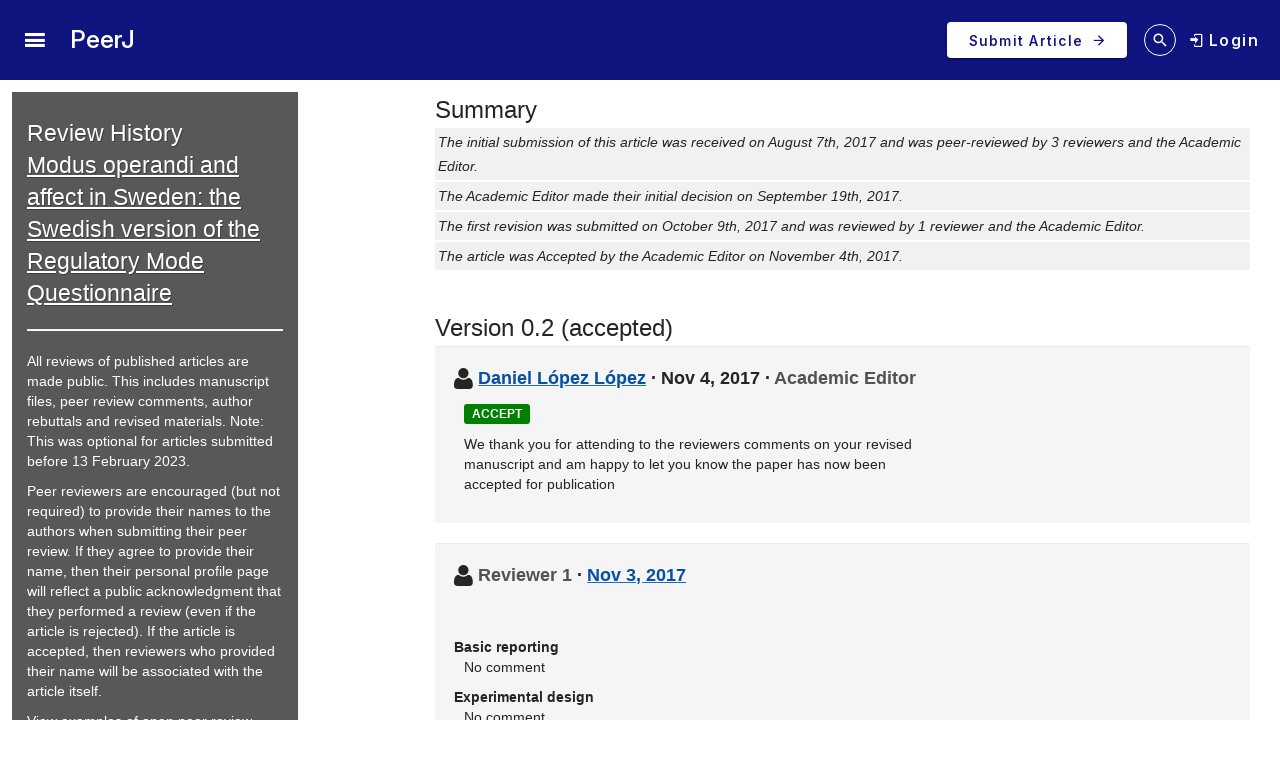

--- FILE ---
content_type: text/html; charset=UTF-8
request_url: https://peerj.com/articles/4092/reviews/
body_size: 7969
content:
<!DOCTYPE html>
<html lang="en">
<head>
    <meta charset="utf-8">
    
    <title>Review History for Modus operandi and affect in Sweden: the Swedish version of the Regulatory Mode Questionnaire [PeerJ]</title>

        <meta name="description" content="View the review history for Modus operandi and affect in Sweden: the Swedish version of the Regulatory Mode Questionnaire">

        <link rel="dns-prefetch" href="https://d2pdyyx74uypu5.cloudfront.net/">
    <link rel="dns-prefetch" href="http://static.peerj.com/">
<link rel="dns-prefetch" href="https://doi.org">

    
    <meta name="viewport" content="width=device-width,initial-scale=1">
    <meta property="fb:app_id" content="534542813234464">

                    <style>
    .legacy-b2-wrap {
        margin: 0;
        font-family: "Helvetica Neue", Helvetica, Arial, sans-serif;
        font-size: 14px;
        line-height: 20px;
        color: #252525;
        /*background-color: #ffffff;*/
        box-sizing: unset;
    }

    .legacy-b2-wrap .activities a.article-title {
        color: #004ba4 !important;
    }

    .legacy-b2-wrap .row {
        margin: unset;
        display: inherit;
    }
</style>
    <link rel="stylesheet" href="/css/01fda25-05d946e.css" media="screen">

<!--[if lt IE 9]>
    <link rel="stylesheet" href="/assets/css/ie8.css" media="screen">
<![endif]-->

<!--[if lt IE 10]>
    <link rel="stylesheet" href="/assets/css/ie9.css" media="screen">
<![endif]-->

    <style media="screen">html, body { height: 100%; }</style>
                <link rel="stylesheet" href="https://cdn.peerj.com/39fdbe5/webpack/323.3965eb58.css"><link rel="stylesheet" href="https://cdn.peerj.com/39fdbe5/webpack/peerj-app.48c6df8e.css">
    

    <link rel="stylesheet" href="/css/a0c1a2c-78a93c7.css" media="screen">

    <link rel="stylesheet" href="/css/05ef290-263024e.css">
    <script src="/js/f67db00-8264f27.js"></script>
<script src="/assets/js/mixpanel.js" defer></script>

<script src="/assets/js/polyfills/includes.js"></script>
<script src="/assets/js/polyfills/startsWith.js"></script><!--[if lt IE 9]>
<script src="/assets/js/html5shiv.js"></script>

<script src="/assets/js/respond.js"></script>
<script src="/assets/js/selectivizr.js"></script>
<![endif]-->

<!--[if lt IE 8]>
<script src="/assets/js/json2.js"></script>
<![endif]-->

<script>
    var PeerJ = {
        Article: {},
        User: {
            anonymous: true        },
        Publication: {},
        Production: {},
        Event: {},
        Com: {},
        Payment: {},
        Annotation: {},
        Search: {},
        Home: {},
        Subjects: {},
        Advocacy: {},
        Job: {},
        ContentAlert: {},
        Tools: {}
    };
</script>

    
<script>
    var campaign_keywords = ['utm_source', 'utm_medium', 'utm_campaign', 'utm_content', 'utm_term'];
    var kw = '';
    var lastUtms = {};
    var firstUtms = {};
    var allUtms = {};

    function campaignParams() {
        var index;
        for (index = 0; index < campaign_keywords.length; ++index) {
            kw = getQueryParam(document.URL, campaign_keywords[index]);
            if (kw.length) {
                lastUtms[campaign_keywords[index] + '-last'] = kw;
                firstUtms[campaign_keywords[index] + '-first'] = kw;
                allUtms[campaign_keywords[index] + '-all'] = kw;
            }
        }
    }

    function updatePreregCookie(preregCookie, firstUtmKey) {
        var utmVal = firstUtms[firstUtmKey];
        if (utmVal) {
            var existingPreregCampaign = $.cookie(preregCookie);
            var appendPreregCampaign;
            if (!existingPreregCampaign) {
                appendPreregCampaign = utmVal;
            } else {
                appendPreregCampaign = existingPreregCampaign + ',' + utmVal;

            }
            $.cookie(preregCookie, appendPreregCampaign, {expires: 365, path: "/"});
        }
    }

    function getQueryParam(url, param) {
        // Expects a raw URL
        param = param.replace(/[[]/, "\[").replace(/[]]/, "\]");
        var regexS = "[\?&]" + param + "=([^&#]*)",
                regex = new RegExp( regexS ),
                results = regex.exec(url);
        if (results === null || (results && typeof(results[1]) !== 'string' && results[1].length)) {
            return '';
        } else {
            return decodeURIComponent(results[1]).replace(/\W/gi, ' ');
        }
    }

    function articlePageEvent() {
        var articleContainer = $('.publication-jsondata');
        if (articleContainer.length) {
            var data = articleContainer.data('publication-meta');

            // Must be public
            if (data.publicationSubjects.length) {

                var eventName = 'Viewed-article';
                var preprint = data.preprint;
                if (preprint) {
                    eventName = 'Viewed-preprint';
                }

                data['ip-hash'] = 'e485107ff5c17fa9fbb91c9e47eb8d38';
                mixpanel.track(eventName, data);
            }
        }
    }

    function sectionListViewEvent() {
            }
</script>










    <script>(function(p,u,s,h,x){p.pushpad=p.pushpad||function(){(p.pushpad.q=p.pushpad.q||[]).push(arguments)};h=u.getElementsByTagName('head')[0];x=u.createElement('script');x.async=1;x.src=s;h.appendChild(x);})(window,document,'https://pushpad.xyz/pushpad.js');
            pushpad('init', 5977, {hostname: 'peerj.com'});
    </script>

    <!-- Meta Pixel Code -->
<script>
!function(f,b,e,v,n,t,s)
{if(f.fbq)return;n=f.fbq=function(){n.callMethod?
n.callMethod.apply(n,arguments):n.queue.push(arguments)};
if(!f._fbq)f._fbq=n;n.push=n;n.loaded=!0;n.version='2.0';
n.queue=[];t=b.createElement(e);t.async=!0;
t.src=v;s=b.getElementsByTagName(e)[0];
s.parentNode.insertBefore(t,s)}(window, document,'script',
'https://connect.facebook.net/en_US/fbevents.js');
fbq('init', '237989854235235');
fbq('track', 'PageView');
</script>
<noscript><img height="1" width="1" style="display:none"
src="https://www.facebook.com/tr?id=237989854235235&ev=PageView&noscript=1"
/></noscript>
<!-- End Meta Pixel Code -->    
    <link rel="search" type="application/opensearchdescription+xml" href="https://peerj.com/articles/osd.xml" title="PeerJ">

            <script>
    PeerJ.Com.GoogleTagManager = {
        init: function(){

            var tagManagerAccount = 'GTM-KGDWL2J';

                                        
            (function(w,d,s,l,i){w[l]=w[l]||[];w[l].push({'gtm.start':
                    new Date().getTime(),event:'gtm.js'});var f=d.getElementsByTagName(s)[0],
                j=d.createElement(s),dl=l!='dataLayer'?'&l='+l:'';j.async=true;j.src=
                'https://www.googletagmanager.com/gtm.js?id='+i+dl;f.parentNode.insertBefore(j,f);
            })(window,document,'script','dataLayer',tagManagerAccount);

        }
    }
</script>        


                    
    
    <script>
        // Run through cookieConsent only
        PeerJ.Com.GA = new function() {
            this.disabletracking = function() {
                window['ga-disable-' + 'UA-31208920-1'] = true;
            };

            this.runGA = function() {
                                (function (i, s, o, g, r, a, m) {
                    i['GoogleAnalyticsObject'] = r;
                    i[r] = i[r] || function () {
                        (i[r].q = i[r].q || []).push(arguments)
                    }, i[r].l = 1 * new Date();
                    a = s.createElement(o),
                        m = s.getElementsByTagName(o)[0];
                    a.async = 1;
                    a.src = g;
                    m.parentNode.insertBefore(a, m)
                })(window, document, 'script', 'https://www.google-analytics.com/analytics.js', 'ga');

                                ga('create', 'UA\u002D31208920\u002D1', 'auto');

                // Removes last octet
                ga('set', 'anonymizeIp', true);

                
                
                                
                                ga('require', 'displayfeatures');

                                ga('send', 'pageview');

                                                window.setTimeout(function () {
                    ga('send', 'event', 'adjusted bounce rate', 'page visit 15 seconds or more');
                }, 15000);
                
                                
                                            }
        };
    </script>
    
    <script src="/js/8548491-475c575.js"></script>        
<link rel="apple-touch-icon" sizes="57x57" href="https://d2pdyyx74uypu5.cloudfront.net/images/favicon/peerj/apple-icon-57x57.png">
<link rel="apple-touch-icon" sizes="60x60" href="https://d2pdyyx74uypu5.cloudfront.net/images/favicon/peerj/apple-icon-60x60.png">
<link rel="apple-touch-icon" sizes="72x72" href="https://d2pdyyx74uypu5.cloudfront.net/images/favicon/peerj/apple-icon-72x72.png">
<link rel="apple-touch-icon" sizes="76x76" href="https://d2pdyyx74uypu5.cloudfront.net/images/favicon/peerj/apple-icon-76x76.png">
<link rel="apple-touch-icon" sizes="114x114" href="https://d2pdyyx74uypu5.cloudfront.net/images/favicon/peerj/apple-icon-114x114.png">
<link rel="apple-touch-icon" sizes="120x120" href="https://d2pdyyx74uypu5.cloudfront.net/images/favicon/peerj/apple-icon-120x120.png">
<link rel="apple-touch-icon" sizes="144x144" href="https://d2pdyyx74uypu5.cloudfront.net/images/favicon/peerj/apple-icon-144x144.png">
<link rel="apple-touch-icon" sizes="152x152" href="https://d2pdyyx74uypu5.cloudfront.net/images/favicon/peerj/apple-icon-152x152.png">
<link rel="apple-touch-icon" sizes="180x180" href="https://d2pdyyx74uypu5.cloudfront.net/images/favicon/peerj/apple-icon-180x180.png">
<link rel="icon" type="image/png" sizes="192x192"  href="https://d2pdyyx74uypu5.cloudfront.net/images/favicon/peerj/android-icon-192x192.png">
<link rel="shortcut icon" href="https://d2pdyyx74uypu5.cloudfront.net/images/favicon/peerj/favicon.ico">
<link rel="icon" type="image/png" sizes="32x32" href="https://d2pdyyx74uypu5.cloudfront.net/images/favicon/peerj/favicon-32x32.png">
<link rel="icon" type="image/png" sizes="96x96" href="https://d2pdyyx74uypu5.cloudfront.net/images/favicon/peerj/favicon-96x96.png">
<link rel="icon" type="image/png" sizes="16x16" href="https://d2pdyyx74uypu5.cloudfront.net/images/favicon/peerj/favicon-16x16.png">
<link rel="manifest" href="https://d2pdyyx74uypu5.cloudfront.net/images/favicon/peerj/manifest.json">
<meta name="msapplication-TileColor" content="#ffffff">
<meta name="msapplication-TileImage" content="https://d2pdyyx74uypu5.cloudfront.net/images/favicon/peerj/ms-icon-144x144.png">
<meta name="msapplication-config" content="https://d2pdyyx74uypu5.cloudfront.net/images/favicon/peerj/browserconfig.xml">
<meta name="theme-color" content="#ffffff">
        <noscript>
        <style type="text/css">
            #wrap {
                display: block;
                padding-left: 0;
                margin-top: 17px;
            }
        </style>
    </noscript>
</head>


<body         class=""
        data-mp="776a79e14e8f05a81ca92536c83f08b4"
        data-mp-debug=""
        data-controllerVars=""
        data-headerVars='null'
        data-symfony-route="publication_reviews"
        data-fixed-width="1440px"
>


<div
        class="legacy-b2-wrap"
        style="background: none"
>
    <div
            id="wrap"
            style="background: none"
                >
        
        
        <div id="nav-pad"></div>

        
        <div id="MainContent"
             class="container">

            <noscript class="js-disabled-warning">
                <div class="alert alert-danger">
                    <i class="icon icon-warning-sign"></i> Javascript is disabled in your browser. Please <a
                            href="https://www.enable-javascript.com" target="_blank">enable Javascript</a> to view
                    PeerJ.
                </div>
            </noscript>

                <div class="row-fluid" itemscope itemtype="http://schema.org/ScholarlyArticle">
    <div class="span3">
        <div class="peerj-general-header-box-container">
             <div class="peerj-general-header-box">
                <h1>Review History<br>
                <a itemprop="url" href="https://peerj.com/articles/4092/"
                    rel="latest-version">Modus operandi and affect in Sweden: the Swedish version of the Regulatory Mode Questionnaire</a>
                </h1>
                <hr>
                <div class="help-block">
                    <p>
                        All reviews of published articles are made public. This includes manuscript files, peer review comments, author rebuttals and revised materials. Note: This was optional for articles submitted before 13 February 2023.
                    </p>
                    <p>
                        Peer reviewers are encouraged (but not required) to provide their names to the authors when submitting their peer review. If they agree to provide their name, then their personal profile page will reflect a public acknowledgment that they performed a review (even if the article is rejected). If the article is accepted, then reviewers who provided their name will be associated with the article itself.
                    </p>
                    <p>
                        View <a href="/benefits/review-history-and-peer-review/">examples of open peer review</a>.
                    </p>
                </div>
            </div>
        </div>
    </div>
    <div class="span8 offset1">
        <div id="publication-metadata">
            <meta itemprop="name" content="Modus operandi and affect in Sweden: the Swedish version of the Regulatory Mode Questionnaire">
            <meta itemprop="sameAs" content="https://doi.org/10.7717/peerj.4092">
            <meta itemprop="sameAs" content="info:doi/10.7717/peerj.4092">

            <!-- TODO: author URLs? -->
                                                <meta itemprop="creator author" content="Clara Amato">
                                    <meta itemprop="creator author" content="Ali Al Nima">
                                    <meta itemprop="creator author" content="Marko Mihailovic">
                                    <meta itemprop="creator author" content="Danilo Garcia">
                                    </div>

        <div class="peer-reviews-header">
            <h2 class="publication-review-history-heading">Summary</h2>

<ul class="unstyled peer-reviews-timeline">
                            <li>
                            The initial submission of this article was received on August 7th, 2017 and was peer-reviewed
                        by
            3 reviewers and             the Academic Editor.
        </li>
                            <li>The Academic Editor made their initial decision on September 19th, 2017.</li>
                                    <li>
                            The first revision was submitted on October 9th, 2017 and was reviewed
                        by
            1 reviewer and             the Academic Editor.
        </li>
                            <li>The article was Accepted by the Academic Editor on November 4th, 2017.</li>
            </ul>

        </div>

                                    


<div class="publication-review-version" id="version-0-2">
    <h2 class="publication-review-history-heading">Version 0.2
        (accepted)</h2>

            <div class="publication-review well publication-decision"
     itemscope itemtype="http://schema.org/Review"
     id="version-0-2-decision">

    <div itemprop="itemReviewed" itemscope
         itemtype="http://schema.org/ScholarlyArticle">
        <meta itemprop="version" content="0.2">
        <meta itemprop="url" content="https://peerj.com/articles/4092/">
    </div>

    <h3>
        <i class="icon-large icon-user" style="vertical-align:baseline"></i>

        
        <span itemprop="creator author" itemscope itemtype="http://schema.org/Person">
            <a href="https://peerj.com/user/25281/" itemprop="url"><span itemprop="name">Daniel López López</span></a>
        </span>

        &middot;

                    <a href="https://peerj.com/articles/4092v0.2/decision/" class="publication-review-permalink"
               itemprop="url" title="Permalink for this decision"
            >
            </a>
            <time class="review-date" itemprop="dateCreated"
                  datetime="2017-11-04"
            >Nov 4, 2017</time>
                &middot;

        <span class="publication-review-editor">Academic Editor</span>
    </h3>

    <div class="publication-editor-decision">
                <span class="label article-recommendation article-recommendation-accept"
                >Accept</span>
    </div>

    <div itemprop="reviewBody">
        <p>We thank you for attending to the reviewers comments on your revised <br />
manuscript and am happy to let you know the paper has now been <br />
accepted for publication</p>
    </div>

    </div>
    
    
    
            
        <div class="publication-review well"
             itemscope itemtype="http://schema.org/Review"
             id="version-0-2-review-1">

            <div itemprop="itemReviewed" itemscope
                 itemtype="http://schema.org/ScholarlyArticle">
                <meta itemprop="version" content="0.2">
                <meta itemprop="url" content="https://peerj.com/articles/4092/">
            </div>

            <h3>
                <i class="icon-large icon-user" style="vertical-align:baseline"></i>

                                    <span class="publication-review-reviewer"
                        itemprop="creator author">Reviewer 1</span>
                
                &middot;

                <a href="/articles/4092v0.2/reviews/1/" class="publication-review-permalink"
                   itemprop="url" title="Permalink for this review"
                    ><time class="review-date" itemprop="dateCreated"
                          datetime="2017-11-03"
                        >Nov 3, 2017</time></a>
            </h3>

            <div itemprop="reviewBody">

                                
                <h4 class="mt-5">Basic reporting</h4>

                <p>No comment</p>

                <h4>Experimental design</h4>

                <p>No comment</p>

                <h4>Validity of the findings</h4>

                <p>No comment</p>

            </div>

                            <h4>Additional comments</h4>

                <p>The authors have taken into account the suggestions and recommendations that the reviewers have indicated in their reports. The article may be published.</p>
            
                        
            <div class="publication-review-cite">
    <div class="publication-review-cite-intro">Cite this review as</div>

    <div>
        <span class="publication-review-citation"><span>Anonymous Reviewer</span> (<span>2017</span>) <a href="https://peerj.com/articles/4092v0.2/reviews/1/">Peer Review #1 of &quot;Modus operandi and affect in Sweden: the Swedish version of the Regulatory Mode Questionnaire (v0.2)&quot;</a>. <i>PeerJ</i></span>
                                <a href="https://doi.org/10.7287/peerj.4092v0.2/reviews/1" itemprop="sameAs">https://doi.org/10.7287/peerj.4092v0.2/reviews/1</a>
            <meta itemprop="sameAs" content="info:doi/10.7287/peerj.4092v0.2/reviews/1">
            </div>
</div>
        </div>
    
    
    <div class="publication-review-files">
        <span class="btn-group">
        <a href="https://peerj.com/articles/4092v0.2/submission" class="btn" itemprop="url"><i
            class="icon-large icon-download-alt"></i> Download
            Version 0.2 (PDF)</a>

                                    
                <a href="/articles/4092v0.2/rebuttal" class="btn"><i
                   class="icon-large icon-download-alt"></i> Download author's response letter (v0.2)</a>
                    
                </span>

        <span  class="publication-review-submitted">- submitted
            Oct 9, 2017</span>
    </div>
</div>
                            


<div class="publication-review-version" id="version-0-1">
    <h2 class="publication-review-history-heading">Version 0.1
        (original submission)</h2>

            <div class="publication-review well publication-decision"
     itemscope itemtype="http://schema.org/Review"
     id="version-0-1-decision">

    <div itemprop="itemReviewed" itemscope
         itemtype="http://schema.org/ScholarlyArticle">
        <meta itemprop="version" content="0.1">
        <meta itemprop="url" content="https://peerj.com/articles/4092/">
    </div>

    <h3>
        <i class="icon-large icon-user" style="vertical-align:baseline"></i>

        
        <span itemprop="creator author" itemscope itemtype="http://schema.org/Person">
            <a href="https://peerj.com/user/25281/" itemprop="url"><span itemprop="name">Daniel López López</span></a>
        </span>

        &middot;

                    <a href="https://peerj.com/articles/4092v0.1/decision/" class="publication-review-permalink"
               itemprop="url" title="Permalink for this decision"
            >
            </a>
            <time class="review-date" itemprop="dateCreated"
                  datetime="2017-09-19"
            >Sep 19, 2017</time>
                &middot;

        <span class="publication-review-editor">Academic Editor</span>
    </h3>

    <div class="publication-editor-decision">
                <span class="label article-recommendation article-recommendation-major"
                >Major Revisions</span>
    </div>

    <div itemprop="reviewBody">
        <p>We thank you for your submission of this manuscript at PeerJ. The three reviewers are positive about the strengths of the manuscript, but have also identified a number of more major amendments which should be attended to prior to resubmission. Of particular note, they have identified aspects of the introduction, methodology, results and discussion contain several comments which require more information as needing improvement. I would therefore recommend you carefully read these comments and consider how you can improve the manuscript to the standard required by the three reviewers.<br />
<br />
Thank you for considering PeerJ for publication of your manuscript.<br />
Best Wishes,</p>
    </div>

    </div>
    
    
    
            
        <div class="publication-review well"
             itemscope itemtype="http://schema.org/Review"
             id="version-0-1-review-1">

            <div itemprop="itemReviewed" itemscope
                 itemtype="http://schema.org/ScholarlyArticle">
                <meta itemprop="version" content="0.1">
                <meta itemprop="url" content="https://peerj.com/articles/4092/">
            </div>

            <h3>
                <i class="icon-large icon-user" style="vertical-align:baseline"></i>

                                    <span class="publication-review-reviewer"
                        itemprop="creator author">Reviewer 1</span>
                
                &middot;

                <a href="/articles/4092v0.1/reviews/1/" class="publication-review-permalink"
                   itemprop="url" title="Permalink for this review"
                    ><time class="review-date" itemprop="dateCreated"
                          datetime="2017-08-31"
                        >Aug 31, 2017</time></a>
            </h3>

            <div itemprop="reviewBody">

                                
                <h4 class="mt-5">Basic reporting</h4>

                <p>No comment.</p>

                <h4>Experimental design</h4>

                <p>No comment.</p>

                <h4>Validity of the findings</h4>

                <p>No comment.</p>

            </div>

                            <h4>Additional comments</h4>

                <p>The article is well written, clear and respects the professional standards of structure, introduction and background, literature references, ethical issues. It is an article well-founded theoretically, with a clear and precise objective. It was intended to verify the independence of the two regulatory modes and the psychometric properties of RMQ in the Swedish context. These objectives have been achieved in an appropriate manner. No flaws were found in the experimental design, although the student-only sample could be improved. However, for the validation of the scale is a correct sample. The discussion section is very interesting and complete. The study will serve to improve the literature on this topic.The section Limitations and suggestions for future research is very extensive, even in some moments the wording is unclear. I suggest reviewing this section.</p>
            
                        
            <div class="publication-review-cite">
    <div class="publication-review-cite-intro">Cite this review as</div>

    <div>
        <span class="publication-review-citation"><span>Anonymous Reviewer</span> (<span>2017</span>) <a href="https://peerj.com/articles/4092v0.1/reviews/1/">Peer Review #1 of &quot;Modus operandi and affect in Sweden: the Swedish version of the Regulatory Mode Questionnaire (v0.1)&quot;</a>. <i>PeerJ</i></span>
                                <a href="https://doi.org/10.7287/peerj.4092v0.1/reviews/1" itemprop="sameAs">https://doi.org/10.7287/peerj.4092v0.1/reviews/1</a>
            <meta itemprop="sameAs" content="info:doi/10.7287/peerj.4092v0.1/reviews/1">
            </div>
</div>
        </div>
            
        <div class="publication-review well"
             itemscope itemtype="http://schema.org/Review"
             id="version-0-1-review-2">

            <div itemprop="itemReviewed" itemscope
                 itemtype="http://schema.org/ScholarlyArticle">
                <meta itemprop="version" content="0.1">
                <meta itemprop="url" content="https://peerj.com/articles/4092/">
            </div>

            <h3>
                <i class="icon-large icon-user" style="vertical-align:baseline"></i>

                                    <span class="publication-review-reviewer"
                        itemprop="creator author">Reviewer 2</span>
                
                &middot;

                <a href="/articles/4092v0.1/reviews/2/" class="publication-review-permalink"
                   itemprop="url" title="Permalink for this review"
                    ><time class="review-date" itemprop="dateCreated"
                          datetime="2017-09-02"
                        >Sep 2, 2017</time></a>
            </h3>

            <div itemprop="reviewBody">

                                
                <h4 class="mt-5">Basic reporting</h4>

                <p>This manuscript investigated two regulatory modes using structural equation modeling. The manuscript is well-organized. However, the statistical analyses need improvement.</p>

                <h4>Experimental design</h4>

                <p>Structural equation models presented on Page 14 need to be further specified before any analysis. The model specification is usually guided by a combination of theory and empirical results from previous research.</p>

                <h4>Validity of the findings</h4>

                <p>It would be helpful to present a table of parameter estimates (i.e. standard deviation, test statistics) and equation models for the SEM.</p>

            </div>

                            <h4>Additional comments</h4>

                <p>Summary<br />
<br />
This manuscript investigated two regulatory modes using structural equation modeling. The manuscript is well-organized. However, the statistical analyses need improvement. <br />
<br />
Major comments<br />
1.	Preliminary analysis<br />
In the abstract, there were 5 participants did not report their gender. However, the percentage of male is much higher than female. That difference may lead to selection bias. Can the authors explain the data? In addition, preliminary descriptive statistical analysis such as collinearity issue and outlier detection need to be conducted carefully. <br />
<br />
2.	Model<br />
Structural equation models presented on Page 14 need to be further specified before any analysis. The model specification is usually guided by a combination of theory and empirical results from previous research. <br />
<br />
3.	Results<br />
It would be helpful to present a table of parameter estimates (i.e. standard deviation, test statistics) and equation models for the SEM.</p>
            
                        
            <div class="publication-review-cite">
    <div class="publication-review-cite-intro">Cite this review as</div>

    <div>
        <span class="publication-review-citation"><span>Anonymous Reviewer</span> (<span>2017</span>) <a href="https://peerj.com/articles/4092v0.1/reviews/2/">Peer Review #2 of &quot;Modus operandi and affect in Sweden: the Swedish version of the Regulatory Mode Questionnaire (v0.1)&quot;</a>. <i>PeerJ</i></span>
                                <a href="https://doi.org/10.7287/peerj.4092v0.1/reviews/2" itemprop="sameAs">https://doi.org/10.7287/peerj.4092v0.1/reviews/2</a>
            <meta itemprop="sameAs" content="info:doi/10.7287/peerj.4092v0.1/reviews/2">
            </div>
</div>
        </div>
            
        <div class="publication-review well"
             itemscope itemtype="http://schema.org/Review"
             id="version-0-1-review-3">

            <div itemprop="itemReviewed" itemscope
                 itemtype="http://schema.org/ScholarlyArticle">
                <meta itemprop="version" content="0.1">
                <meta itemprop="url" content="https://peerj.com/articles/4092/">
            </div>

            <h3>
                <i class="icon-large icon-user" style="vertical-align:baseline"></i>

                                    <span class="publication-review-reviewer"
                        itemprop="creator author">Reviewer 3</span>
                
                &middot;

                <a href="/articles/4092v0.1/reviews/3/" class="publication-review-permalink"
                   itemprop="url" title="Permalink for this review"
                    ><time class="review-date" itemprop="dateCreated"
                          datetime="2017-09-12"
                        >Sep 12, 2017</time></a>
            </h3>

            <div itemprop="reviewBody">

                                
                <h4 class="mt-5">Basic reporting</h4>

                <p>No comment.</p>

                <h4>Experimental design</h4>

                <p>It seems that the analysis combines the university and high school students. I did not get any good sense as to why this was done. It is not clear whether separate analysis should be done for these two groups of students or not. Some clarification is needed.</p>

                <h4>Validity of the findings</h4>

                <p>No comment.</p>

            </div>

                            <h4>Additional comments</h4>

                <p>1. Some sentences are repeated word by word: the sentence ``However, other values (the goodness of fit index and the root mean square error of approximation) indicated that the hypothesized model fits the data well.’’ appears in line 235-236 and again in lines 253-255. <br />
<br />
2. Related to the previous point, what are these values (the goodness of fit index and the root mean square error of approximation)? Please report the numbers.</p>
            
                        
            <div class="publication-review-cite">
    <div class="publication-review-cite-intro">Cite this review as</div>

    <div>
        <span class="publication-review-citation"><span>Anonymous Reviewer</span> (<span>2017</span>) <a href="https://peerj.com/articles/4092v0.1/reviews/3/">Peer Review #3 of &quot;Modus operandi and affect in Sweden: the Swedish version of the Regulatory Mode Questionnaire (v0.1)&quot;</a>. <i>PeerJ</i></span>
                                <a href="https://doi.org/10.7287/peerj.4092v0.1/reviews/3" itemprop="sameAs">https://doi.org/10.7287/peerj.4092v0.1/reviews/3</a>
            <meta itemprop="sameAs" content="info:doi/10.7287/peerj.4092v0.1/reviews/3">
            </div>
</div>
        </div>
    
    
    <div class="publication-review-files">
        <span class="btn-group">
        <a href="https://peerj.com/articles/4092v0.1/submission" class="btn" itemprop="url"><i
            class="icon-large icon-download-alt"></i> Download
            Original Submission (PDF)</a>

        
                </span>

        <span  class="publication-review-submitted">- submitted
            Aug 7, 2017</span>
    </div>
</div>
            
            <p>All text and materials provided via this peer-review history page are made available under a Creative Commons Attribution License, which permits unrestricted use, distribution, and reproduction in any medium, provided the original author and source are credited.</p>
            </div>
</div>

        </div>

        
                <div id="push"></div>

    </div>
</div>
        <div id="vue-peerj-core-app"
     data-betaTesting="1"
     data-isDarkTheme="false"
     data-mercure="https://sse.peerj.com/.well-known/mercure"
     data-userRoleData="{&quot;isAdmin&quot;:false,&quot;isStaff&quot;:false,&quot;isAimsAdmin&quot;:false,&quot;_roles&quot;:[],&quot;_me&quot;:[]}"
     data-api="https://peerj.com/api/v2"
     data-imagePrefix="https://d2pdyyx74uypu5.cloudfront.net/"
     data-groupFilesPrefix="https://group-files.peerj.com/"
     data-groupFilesRoot=""
     data-userImagePrefix="https://s3.amazonaws.com/peerj_prod_upload/images/profile"
     data-articleBasePrefix="https://dfzljdn9uc3pi.cloudfront.net/"
     data-recaptchaKey="6LcklyQUAAAAAGWmGpOk76ha4H0b229a5GSVahJr"
>
</div>
            <header id="header-skeleton" class="px-sm text-left shadow-sm v-sheet theme--light v-toolbar v-toolbar--flat v-app-bar v-app-bar--fixed" data-booted="true" style="height: 75px; margin-top: 0px; transform: translateY(0px); left: 0px; right: 0px; background: #fff; color: #FFF"><div class="v-toolbar__content" style="height: 75px;"><button type="button" class="v-app-bar__nav-icon v-btn v-btn--icon v-btn--round theme--light v-size--default" aria-label="Search"><span class="v-btn__content"><i aria-hidden="true" aria-haspopup="true" aria-expanded="false" class="v-icon notranslate mdi mdi-view-dashboard theme--light" style="color: #FFF"></i><span class="v-tooltip"></span></span></button>

            <div class="d-flex"><div>   </div></div></div></header>









<div id="alerts" class="legacy-b2-wrap" data-async-alerts="/alerts/"></div>

            <script src="/js/8d39319-582a9a0.js"></script>
            <script src="/js/05779bd-a411a7a.js"></script>
        <script src="https://cdn.peerj.com/39fdbe5/webpack/runtime.44b90e7f.js"></script><script src="https://cdn.peerj.com/39fdbe5/webpack/195.eedc908b.js"></script><script src="https://cdn.peerj.com/39fdbe5/webpack/323.158a0d4b.js"></script><script src="https://cdn.peerj.com/39fdbe5/webpack/peerj-app.7b96e2e2.js"></script>


    <script src="/js/5d3c493-193ec0b.js"></script>
<div class="legacy-b2-wrap">
    <div id="content-alert-container"></div>
    <div id="toast-container"></div>

        <link rel="dns-prefetch" href="https://d2pdyyx74uypu5.cloudfront.net/">
    <link rel="dns-prefetch" href="http://static.peerj.com/">
<link rel="dns-prefetch" href="https://doi.org">

    
    </div>
</body>
</html>


--- FILE ---
content_type: application/javascript
request_url: https://cdn.peerj.com/39fdbe5/webpack/66.fb9af36b.js
body_size: 5603
content:
(window.webpackJsonp=window.webpackJsonp||[]).push([[66,840],{"1Xgo":function(e,t,n){"use strict";n("D36w")},ANc7:function(e,t,n){"use strict";n.r(t);var s=function(){var e=this,t=e._self._c;return t("v-card",{staticClass:"token-manage-container",attrs:{elevation:"0"}},[t("v-tabs-items",{model:{value:e.openTab,callback:function(t){e.openTab=t},expression:"openTab"}},e._l(e.items,(function(n){return t("v-tab-item",{key:n},[t("v-card",{directives:[{name:"show",rawName:"v-show",value:"Balance"===n,expression:"item === 'Balance'"}],attrs:{flat:""}},[t("v-card-text",[t("div",{staticClass:"mb-2 d-flex justify-space-around font-weight-bold"},[t("div",{staticClass:"text-center"},[t("v-progress-circular",{attrs:{indeterminate:e.isLoadingTokens,value:"100",size:"240",width:"20",color:"green",rotate:"135","aria-label":"Discount Available: ".concat(e.balance.value.toLocaleString())}},[e._v("$ "+e._s(e.balance.value.toLocaleString())+"\n              ")]),e._v(" "),t("div",{staticClass:"mt-2"},[e._v("Discount Available")])],1),e._v(" "),t("v-divider",{attrs:{vertical:""}}),e._v(" "),t("div",[t("div",{staticClass:"text-center mb-6"},[t("v-progress-circular",{attrs:{value:"50",size:"100",width:"10",color:"primary",rotate:"180","aria-label":"Tokens remaining: ".concat(e.balance.remaining.toLocaleString())}},[e._v(e._s(e.balance.remaining.toLocaleString())+"\n                ")]),e._v(" "),t("div",{staticClass:"mt-2"},[e._v("Tokens remaining")])],1),e._v(" "),t("div",{staticClass:"text-center"},[t("v-progress-circular",{attrs:{value:"50",size:"100",width:"10",color:"error",rotate:"180","aria-label":"Tokens received: ".concat(e.balance.allocated.toLocaleString())}},[e._v(e._s(e.balance.allocated.toLocaleString())+"\n                ")]),e._v(" "),t("div",{staticClass:"mt-2"},[e._v("Tokens received")])],1)]),e._v(" "),t("div",[t("div",{staticClass:"text-center mb-6"},[t("v-progress-circular",{attrs:{value:"50",size:"100",width:"10",color:"black",rotate:"180","aria-label":"Tokens transferred: ".concat(e.balance.transferred.toLocaleString())}},[e._v(e._s(e.balance.transferred.toLocaleString())+"\n                ")]),e._v(" "),t("div",{staticClass:"mt-2"},[e._v("Transferred tokens")])],1),e._v(" "),t("div",{staticClass:"text-center"},[t("v-progress-circular",{attrs:{value:"50",size:"100",width:"10",color:"indigo",rotate:"180","aria-label":"Tokens Purchased: ".concat(e.balance.purchased.toLocaleString())}},[e._v(e._s(e.balance.purchased.toLocaleString())+"\n                ")]),e._v(" "),t("div",{staticClass:"mt-2"},[e._v("Purchased tokens")])],1)])],1),e._v(" "),t("div",[t("v-card-title",[e._v("Transactions")]),e._v(" "),e.isLoadingTokenEvents?[t("div",{staticClass:"TokenCardLoading"},[t("v-skeleton-loader",{staticClass:"mb-12",attrs:{type:"table-heading, list-item-two-line, list-item-two-line, list-item-two-line, list-item-two-line"}})],1)]:[t("v-simple-table",{attrs:{"fixed-header":"",height:"400px"},scopedSlots:e._u([{key:"default",fn:function(){return[t("thead",[t("tr",[t("th",[e._v("Date")]),e._v(" "),t("th",[e._v("Event")]),e._v(" "),t("th",[e._v("Credited")]),e._v(" "),t("th",[e._v("Debited")]),e._v(" "),t("th",[e._v("Manuscript ID")]),e._v(" "),t("th",[e._v("Title")]),e._v(" "),t("th",[e._v("Tokens")]),e._v(" "),t("th",[e._v("Value")]),e._v(" "),t("th",[e._v("Id")])])]),e._v(" "),t("tbody",e._l(e.tokenEvents,(function(n){return t("tr",{key:n.uuid},[t("td",[e._v(e._s(e._f("formatDateToNow")(n.created,"MMM d y")))]),e._v(" "),t("td",[e._v(e._s(n.name))]),e._v(" "),t("td",[n.userNameCreditedTo?t("span",[t("strong",[e._v(e._s(n.userNameCreditedTo))])]):t("span",[e._v("-")])]),e._v(" "),t("td",[n.userNameDebitedFrom?t("span",[e._v(e._s(n.userNameDebitedFrom))]):t("span",[e._v("-")])]),e._v(" "),t("td",[n.articleId?t("span",[e._v(e._s(n.articleId))]):t("span",[e._v("-")])]),e._v(" "),t("td",{attrs:{"aria-label":n.articleTitle}},[n.articleTitle?[t("v-tooltip",{attrs:{top:"","aria-hidden":"true"},scopedSlots:e._u([{key:"activator",fn:function(s){var a=s.on,i=s.attrs;return[t("div",e._g(e._b({attrs:{"aria-hidden":"true"}},"div",i,!1),a),[n.articleTitle?t("div",{staticClass:"truncated-title"},[e._v("\n                                "+e._s(n.articleTitle)+"\n                              ")]):e._e()])]}}],null,!0)},[e._v(" "),t("div",[e._v("\n                            "+e._s(n.articleTitle)+"\n                          ")])])]:[t("span",[e._v("-")])]],2),e._v(" "),t("td",[e._v(e._s(n.amount))]),e._v(" "),t("td",[e._v("$"+e._s(n.amount*n.value/100))]),e._v(" "),t("td",[e._v(e._s(n.uuid))])])})),0)]},proxy:!0}],null,!0)})],e._v(" "),t("v-pagination",{attrs:{length:e.eventPages,"total-visible":11},model:{value:e.eventPage,callback:function(t){e.eventPage=t},expression:"eventPage"}})],2)])],1),e._v(" "),t("v-card",{directives:[{name:"show",rawName:"v-show",value:"Use on Submissions"===n,expression:"item === 'Use on Submissions'"}],attrs:{flat:""}},[t("v-card-text",[t("div",{staticClass:"d-flex mb-4 font-weight-bold"},[t("div",{staticClass:"mr-4"},[e._v("Tokens remaining: "+e._s(e.remainingTokens.toLocaleString()))]),e._v(" "),t("div",[e._v("Available discount remaining: $"+e._s(e.remainingValue.toLocaleString()))])]),e._v(" "),e.tokenViolations&&e.tokenViolations.length>0?t("div",{staticClass:"mb-4"},e._l(e.tokenViolations,(function(n,s){return t("v-alert",{key:s,attrs:{type:"error"}},[e._v(e._s(n))])})),1):e._e(),e._v(" "),t("div",{directives:[{name:"show",rawName:"v-show",value:e.tokenAllocatedSuccess,expression:"tokenAllocatedSuccess"}],staticClass:"mb-4"},[t("v-alert",{attrs:{type:"success"}},[e._v("Discount tokens have been updated.")])],1),e._v(" "),t("v-simple-table",{scopedSlots:e._u([{key:"default",fn:function(){return[t("thead",[t("tr",[t("th",[e._v("ID")]),e._v(" "),t("th",[e._v("Title")]),e._v(" "),t("th",[e._v("My tokens applied")]),e._v(" "),t("th",[e._v("Total tokens applied"),t("sup",[e._v("*")])]),e._v(" "),t("th",[e._v("Total discount")]),e._v(" "),t("th",[e._v("Payment")])])]),e._v(" "),t("tbody",e._l(e.tokenArticles,(function(n,s){return t("tr",{key:s},[t("td",[e._v(e._s(n.articleId))]),e._v(" "),t("td",{directives:[{name:"markup",rawName:"v-markup",value:n.title,expression:"tokenArticle.title"}]}),e._v(" "),t("td",[t("div",{staticClass:"d-flex"},[t("v-text-field",{attrs:{disabled:n.hasPaid,oninput:"if(Number(this.value) < 0) this.value = 0;"},on:{input:function(t){return e.setArticleToken(n)}},scopedSlots:e._u([n.hasPaid?null:{key:"append",fn:function(){return[t("v-btn",{attrs:{icon:"",disabled:0===n.selfTokens,color:n.selfTokens>0?"primary":""},on:{click:function(t){return e.updateArticleToken(n,!0)}}},[t("v-icon",[e._v("mdi-minus")])],1),e._v(" "),t("v-btn",{attrs:{icon:"",disabled:n.selfTokens>130,color:n.selfTokens<130?"primary":""},on:{click:function(t){return e.updateArticleToken(n)}}},[t("v-icon",[e._v("mdi-plus")])],1)]},proxy:!0}],null,!0),model:{value:n.selfTokens,callback:function(t){e.$set(n,"selfTokens",e._n(t))},expression:"tokenArticle.selfTokens"}})],1)]),e._v(" "),t("td",[e._v(e._s(n.totalTokens))]),e._v(" "),t("td",[e._v("$"+e._s((n.totalTokens*n.value/100).toLocaleString()))]),e._v(" "),n.hasPaid?t("td",[t("v-chip",{attrs:{label:""}},[e._v("PAID")])],1):t("td",[t("v-btn",{attrs:{small:"",depressed:"",color:"success darken-1",href:"/manuscripts/"+n.articleId+"/payments/"}},[e._v("Options page\n                  ")])],1)])})),0)]},proxy:!0}],null,!0)}),e._v(" "),t("p",{staticClass:"body-2 my-2"},[t("sup",[e._v("*")]),e._v(' "Total tokens applied" includes tokens added by any co-authors')])],1),e._v(" "),t("v-card-actions",[t("v-spacer"),e._v(" "),t("v-btn",{attrs:{color:"primary",disabled:!e.tokenArticles,loading:e.isLoadingTokenData},on:{click:function(t){return t.stopPropagation(),e.saveArticleTokens.apply(null,arguments)}}},[e._v("\n            Save changes\n          ")])],1)],1),e._v(" "),t("v-card",{directives:[{name:"show",rawName:"v-show",value:"Transfer"===n,expression:"item === 'Transfer'"}],attrs:{flat:""}},[t("v-card-text",[e._v("\n          Transfers to other users coming soon.\n        ")])],1)],1)})),1)],1)};s._withStripped=!0;var a=n("o0o1"),i=n.n(a),o=n("yXPU"),r=n.n(o),c=n("lSNA"),l=n.n(c),u=n("xxaF"),d=n("L2JU"),v=n("WTW0");function k(e,t){var n=Object.keys(e);if(Object.getOwnPropertySymbols){var s=Object.getOwnPropertySymbols(e);t&&(s=s.filter((function(t){return Object.getOwnPropertyDescriptor(e,t).enumerable}))),n.push.apply(n,s)}return n}function g(e){for(var t=1;t<arguments.length;t++){var n=null!=arguments[t]?arguments[t]:{};t%2?k(Object(n),!0).forEach((function(t){l()(e,t,n[t])})):Object.getOwnPropertyDescriptors?Object.defineProperties(e,Object.getOwnPropertyDescriptors(n)):k(Object(n)).forEach((function(t){Object.defineProperty(e,t,Object.getOwnPropertyDescriptor(n,t))}))}return e}var p={name:"UserTokensCard",mixins:[u.default],props:{openTab:{type:Number}},created:function(){this.fetchTokens(),this.fetchTokenEvents(g(g({},this.tokenEventQueryOptions),{},{page:1}))},data:function(){return{tokenArticles:[],items:["Balance","Use on Submissions","Transfer"],eventPage:1,eventPageLoading:!1,constRemainingTokens:0,constRemainingValue:0,remainingTokens:0,remainingValue:0,tokenAllocatedSuccess:!1,tokenViolations:[]}},watch:{eventPage:function(e){var t=this;return r()(i.a.mark((function n(){return i.a.wrap((function(n){for(;;)switch(n.prev=n.next){case 0:return t.eventPageLoading=!0,n.next=3,t.fetchTokenEvents(g(g({},t.tokenEventQueryOptions),{},{page:e}));case 3:t.eventPageLoading=!1;case 4:case"end":return n.stop()}}),n)})))()},isLoadingTokenData:function(e){this.$emit("isLoading",this.isLoadingTokenData)},openTab:function(e){switch(e){case 1:this.loadManuscriptData()}},remainingTokens:function(e){this.remainingValue=10*e},violationsTokens:function(e){e&&e.article&&this.tokenViolations.push(e.article)}},computed:g(g(g({},Object(d.c)("article",{findArticle:"find",articles:"list"})),{},{eventPages:function(){var e,t=Math.ceil(this.totalItemsTokenEvents/(null===(e=this.tokenEventQueryOptions)||void 0===e?void 0:e.itemsPerPage));return isNaN(t)?1:t}},Object(v.c)("article",{isLoadingArticles:"isLoading",errorArticles:"error",resetListArticles:"resetList",totalItemsArticles:"totalItems"})),{},{balance:function(){var e={allocated:0,remaining:0,transferred:0,purchased:0,value:0};if(this.tokens)return this.tokens.forEach((function(t){t.article||(e.allocated+=t.allocated,e.remaining+=t.remaining,e.transferred+=t.transferred,t.paid&&(e.purchased+=t.allocated),e.value+=t.value*t.remaining/100)})),this.remainingTokens=this.constRemainingTokens=e.remaining,this.remainingValue=this.constRemainingValue=e.value,e}}),methods:g(g(g({},Object(d.b)("article",{getArticles:"fetchAll",retrieveArticles:"load"})),Object(d.b)("tokenEvents",{getTokenEvents:"fetchAll",retrieveTokenEvent:"load",patchTokenEvents:"patch",updateTokenEvents:"update",updateResetTokenEvents:"resetUpdate"})),{},{fetchArticles:function(){var e=this;return r()(i.a.mark((function t(){return i.a.wrap((function(t){for(;;)switch(t.prev=t.next){case 0:if(e.isLoadingArticles){t.next=5;break}return e.resetListArticles=!0,t.next=4,e.getArticles({user:e.account.id,"currentRevision.status":["new","check","review","accepted"],"exists[currentRevision.sentToProduction]":!1,itemsPerPage:50});case 4:return t.abrupt("return",t.sent);case 5:case"end":return t.stop()}}),t)})))()},loadManuscriptData:function(){var e=this;this.tokenArticles=[],this.fetchArticles().then((function(){e.isLoadingArticles||e.articles.forEach((function(t){if(!t.currentRevision.sentToProduction&&"published"!==t.currentRevision.status){var n={article:t["@id"],articleId:t.id,title:t.title,value:1e3,constTotalTokens:0,hasPaid:t.institutionalOrUserPayment};e.$set(n,"selfTokens",0),e.$set(n,"totalTokens",0),e.$set(n,"previousSelfTokens",0),e.fetchTokensByArticle(t.id).then((function(){e.tokens.map((function(s){s.article&&s.article.id===t.id&&(n.totalTokens+=s.allocated,n.constTotalTokens+=s.allocated,n.value=s.value,s.user.id===e.account.id&&(n["@id"]=s["@id"],n.previousSelfTokens+=s.allocated,n.selfTokens+=s.allocated,n.user=e.account["@id"]))})),e.tokenArticles.push(n)})).finally((function(){return e.isLoadingTokens=!1}))}}))}))},saveArticleTokens:function(){var e=this;this.tokenViolations=[],this.tokenAllocatedSuccess=!1,this.tokenArticles.forEach((function(t){t.allocated=parseInt(t.selfTokens),t["@id"]?e.updateToken(t).then((function(){e.fetchTokens(),e.fetchTokenEvents(),e.tokenAllocatedSuccess=!0})).catch((function(){console.log(e.tokenViolations)})).finally((function(){return e.isLoadingTokens=!1})):(t.user=e.account["@id"],e.createToken(t).then((function(){t["@id"]=e.createdToken["@id"],e.fetchTokens(),e.fetchTokenEvents(),e.tokenAllocatedSuccess=!0})).catch((function(){console.log(e.tokenViolations)})).finally((function(){return e.isLoadingTokens=!1})))}))},setArticleToken:function(e){(!e.selfTokens||""===e.selfTokens||parseInt(e.selfTokens)<0)&&(e.selfTokens=0);var t=parseInt(e.selfTokens)-parseInt(e.previousSelfTokens);t>0?(t>this.remainingTokens&&(t=this.remainingTokens,e.selfTokens=e.previousSelfTokens+t),e.previousSelfTokens+=t,this.remainingTokens-=t,e.totalTokens+=t):(t*=-1,e.previousSelfTokens-=t,this.remainingTokens+=t,e.totalTokens-=t),this.$forceUpdate()},updateArticleToken:function(e){var t=arguments.length>1&&void 0!==arguments[1]&&arguments[1];t?e.selfTokens--:e.selfTokens++,this.setArticleToken(e)}})},f=(n("1Xgo"),n("KHd+")),T=n("ZUTo"),h=n.n(T),m=n("B5h7"),_=n("gzZi"),b=n("sK+t"),E=n("mdmw"),y=n("zCDB"),w=n("zn5u"),P=n("Ey0z"),A=n("iR7P"),O=n("SQoD"),L=n("H09D"),S=n("MSko"),x=n("L6Q5"),M=n("xnG4"),D=n("qsiC"),I=n("hlRy"),j=n("Oi+f"),C=Object(f.a)(p,s,[],!1,null,null,null);t.default=C.exports;h()(C,{VAlert:m.a,VBtn:_.a,VCard:b.a,VCardActions:E.a,VCardText:E.c,VCardTitle:E.d,VChip:y.a,VDivider:w.a,VIcon:P.a,VPagination:A.a,VProgressCircular:O.a,VSimpleTable:L.a,VSkeletonLoader:S.a,VSpacer:x.a,VTabItem:M.a,VTabsItems:D.a,VTextField:I.a,VTooltip:j.a})},D36w:function(e,t,n){},xxaF:function(e,t,n){"use strict";n.r(t);var s=n("o0o1"),a=n.n(s),i=n("yXPU"),o=n.n(i),r=n("lSNA"),c=n.n(r),l=n("WTW0"),u=n("L2JU"),d=n("E+oP"),v=n.n(d);function k(e,t){var n=Object.keys(e);if(Object.getOwnPropertySymbols){var s=Object.getOwnPropertySymbols(e);t&&(s=s.filter((function(t){return Object.getOwnPropertyDescriptor(e,t).enumerable}))),n.push.apply(n,s)}return n}function g(e){for(var t=1;t<arguments.length;t++){var n=null!=arguments[t]?arguments[t]:{};t%2?k(Object(n),!0).forEach((function(t){c()(e,t,n[t])})):Object.getOwnPropertyDescriptors?Object.defineProperties(e,Object.getOwnPropertyDescriptors(n)):k(Object(n)).forEach((function(t){Object.defineProperty(e,t,Object.getOwnPropertyDescriptor(n,t))}))}return e}t.default={name:"TokenMixin",servicePrefix:"TokenMixin",data:function(){return{activeTokenEvent:null,fundingDialogPanels:[1],fundingMessage:null,fundingAmountOption:null,otherFundingAmount:0,tokenEventId:null,tokenGroup:null,requestStatus:null,requestStatuses:[{title:"New",aggName:"requestStatus",filter:"new"},{title:"Resubmitted",aggName:"requestStatus",filter:"resubmitted"},{title:"Reviewing",aggName:"requestStatus",filter:"reviewing"},{title:"Returned to user",aggName:"requestStatus",filter:"clarifying"},{title:"Declined",aggName:"requestStatus",filter:"declined"},{title:"Award unused",aggName:"requestStatus",filter:"awarded"},{title:"Award used",aggName:"requestStatus",filter:"award used"},{title:"Award returned",aggName:"requestStatus",filter:"award returned"}],tokenEventQueryOptions:{requestToken:null,sortBy:["requestUpdated"],sortDesc:[!0],page:1,itemsPerPage:15,paginationButtonsMax:7,totalItems:0,reset:!0},tokenMessageQueryOptions:{requestToken:null,sortBy:["created"],sortDesc:[!0],page:1,itemsPerPage:15,paginationButtonsMax:7,totalItems:0,reset:!0}}},created:function(){},watch:{tokenEvents:function(){this.tokenEventQueryOptions.totalItems=this.totalItemsTokenEvents}},computed:g(g(g(g(g(g(g({},Object(u.c)("tokenEvents",{tokenEvents:"list",findTokenEvent:"find"})),Object(l.c)("tokenEvents",{isLoadingTokenEvents:"isLoading",errorTokenEvents:"error",updatedTokenEvent:"updated",resetListTokenEvents:"resetList",totalItemsTokenEvents:"totalItems",violationsTokenEvents:"violations",tokenEventAggregations:"aggregations"})),Object(u.c)("tokenEventMessages",{tokenMessages:"list"})),Object(l.c)("tokenEventMessages",{isLoadingTokenMessages:"isLoading",errorTokenMessages:"error",updatedTokenMessage:"updated",resetListTokenMessages:"resetList",totalItemsTokenMessages:"totalItems",violationsTokenMessages:"violations",tokenMessageAggregations:"aggregations"})),Object(u.c)("tokens",{findToken:"find",tokens:"list"})),Object(l.c)("tokens",{isLoadingTokens:"isLoading",errorTokens:"error",updatedToken:"updated",createdToken:"createdResource",resetListTokens:"resetList",totalItemsTokens:"totalItems",violationsTokens:"violations"})),{},{groupTokenEvents:function(){return this.tokenEvents.filter((function(e){return e.groupIdDebitedFrom||e.groupIdCreditedTo}))},userTokenEvents:function(){return this.tokenEvents.filter((function(e){return e.groupIdDebitedFrom||e.groupIdCreditedTo}))},isLoadingTokenData:function(){return this.isLoadingTokens||this.isLoadingTokenEvents||this.isLoadingArticles},requestBuckets:function(){var e=this,t=[];return this.tokenEventAggregations&&this.tokenEventAggregations.requestStatus&&this.requestStatuses.forEach((function(n){n.count=0;var s=e.tokenEventAggregations.requestStatus.buckets.find((function(e){return e.key===n.filter}));s&&(n.count=s.doc_count),t.push(n)})),t}}),methods:g(g(g(g({},Object(u.b)("tokenEvents",{getTokenEvents:"fetchAll",retrieveTokenEvent:"load",patchTokenEvents:"patch",updateTokenEvents:"update",updateResetTokenEvents:"resetUpdate"})),Object(u.b)("tokenEventMessages",{createTokenMessage:"create",getTokenMessages:"fetchAll",retrieveTokenMessages:"load",patchTokenMessages:"patch",updateTokenMessage:"update",updateResetTokenMessages:"resetUpdate"})),Object(u.b)("tokens",{createToken:"create",getTokens:"fetchAll",retrieveTokens:"load",patchToken:"patch",updateToken:"update",updateResetTokens:"resetUpdate"})),{},{fetchTokens:function(){var e=this;return o()(a.a.mark((function t(){return a.a.wrap((function(t){for(;;)switch(t.prev=t.next){case 0:if(e.account.id){t.next=2;break}return t.abrupt("return");case 2:if(e.isLoadingTokens){t.next=7;break}return e.resetListTokens=!0,t.next=6,e.getTokens({user:e.account.id,"exists[article]":!1,"exists[group]":!1,itemsPerPage:50});case 6:return t.abrupt("return",t.sent);case 7:case"end":return t.stop()}}),t)})))()},fetchTokensByArticle:function(e){var t=this;return o()(a.a.mark((function n(){return a.a.wrap((function(n){for(;;)switch(n.prev=n.next){case 0:return n.next=2,t.getTokens({article:e,itemsPerPage:100});case 2:return n.abrupt("return",n.sent);case 3:case"end":return n.stop()}}),n)})))()},fetchTokenEvents:function(){var e=arguments,t=this;return o()(a.a.mark((function n(){var s,i,o,r,c,l,u,d;return a.a.wrap((function(n){for(;;)switch(n.prev=n.next){case 0:if(s=e.length>0&&void 0!==e[0]?e[0]:t.tokenEventQueryOptions,i=s.page,o=s.itemsPerPage,r=s.sortBy,c=s.sortDesc,"getTokenEvents"!==(l=e.length>1&&void 0!==e[1]?e[1]:"getTokenEvents")||!t.isLoadingTokenEvents){n.next=4;break}return n.abrupt("return");case 4:if(u="tokenEventQueryOptions","getTokenMessage"!==l){n.next=9;break}if(u="tokenMessageQueryOptions",!t.isLoadingTokenMessages){n.next=9;break}return n.abrupt("return");case 9:return t.resetListTokenEvents=!0,d={itemsPerPage:100},o&&o>0&&(d=g(g({},d),{},{itemsPerPage:o,page:i})),v()(r)||v()(c)||(d["order[".concat(r[0],"]")]=c[0]?"desc":"asc"),t[u].requestToken&&(d.token=t[u].requestToken),"getTokenEvents"===l?t.tokenGroup?(d.group=t.tokenGroup,t.requestStatus&&(d.requestStatus=t.requestStatus)):d.user=t.account.id:"getTokenMessages"===l&&(d.tokenEvent=t.tokenEventId),n.next=17,t[l](d).then((function(){t[u].sortBy=r,t[u].sortDesc=c,t[u].itemsPerPage=o,t[u].totalItems=t.totalItems,t[u].pagination={page:t[u].page,itemsPerPage:t[u].itemsPerPage,pageCount:5,itemsLength:t[u].totalItems}}));case 17:case"end":return n.stop()}}),n)})))()},addTokenMessage:function(e,t,n){var s={messageType:"to-author",content:[e],tokenEvent:t["@id"]};this.createTokenMessage(s)},updateFundingRequestEvent:function(e){var t=this;if(this.activeTokenEvent&&!this.isLoadingTokenEvents){this.isLoadingTokenEvents=!0;var n=this.$refs.tokenRequestForm;n.$v.$touch(),n.$v.$invalid?this.isLoadingTokenEvents=!1:(this.fundingMessage=n.authorMessage,this.fundingAmountOption=n.dataAmountOption,this.otherFundingAmount=n.dataOtherAmount,"awarded"===n.item.event.requestStatus&&(n.item.event.fundedAmount="otherAmount"===this.fundingAmountOption?100*this.otherFundingAmount:this.activeTokenEvent.amount),this.updateTokenEvents(n.item.event).then((function(){t.showMessage&&t.showMessage("Update saved"),t.fundingDialogPanels&&(t.fundingDialogPanels=[]),t.activeTokenEvent=t.updatedTokenEvent,t.fetchTokenEvents(),t.fundingMessage&&(t.addTokenMessage(t.fundingMessage,t.activeTokenEvent,e),t.fundingMessage=null,n.authorMessage=null)})).catch((function(e){console.log(e)})).finally((function(){return t.isLoadingTokenEvents=!1})))}}})}}}]);

--- FILE ---
content_type: application/javascript
request_url: https://cdn.peerj.com/39fdbe5/webpack/225.3cbc1093.js
body_size: 8966
content:
(window.webpackJsonp=window.webpackJsonp||[]).push([[225,678,679,680,681,682,683,1047],{"+Xcs":function(t,e,i){"use strict";i.d(e,"a",(function(){return n}));const n={inserted:function(t,e,i){const{self:n=!1}=e.modifiers||{},o=e.value,r="object"==typeof o&&o.options||{passive:!0},s="function"==typeof o||"handleEvent"in o?o:o.handler,a=n?t:e.arg?document.querySelector(e.arg):window;a&&(a.addEventListener("scroll",s,r),t._onScroll=Object(t._onScroll),t._onScroll[i.context._uid]={handler:s,options:r,target:n?void 0:a})},unbind:function(t,e,i){var n;if(!(null===(n=t._onScroll)||void 0===n?void 0:n[i.context._uid]))return;const{handler:o,options:r,target:s=t}=t._onScroll[i.context._uid];s.removeEventListener("scroll",o,r),delete t._onScroll[i.context._uid]}};e.b=n},FfPP:function(t,e,i){var n=i("idmN"),o=i("hgQt");t.exports=function(t,e){return n(t,e,(function(e,i){return o(t,i)}))}},JZM8:function(t,e,i){var n=i("FfPP"),o=i("xs/l")((function(t,e){return null==t?{}:n(t,e)}));t.exports=o},O1jo:function(t,e,i){window,t.exports=function(t){function e(n){if(i[n])return i[n].exports;var o=i[n]={i:n,l:!1,exports:{}};return t[n].call(o.exports,o,o.exports,e),o.l=!0,o.exports}var i={};return e.m=t,e.c=i,e.d=function(t,i,n){e.o(t,i)||Object.defineProperty(t,i,{configurable:!1,enumerable:!0,get:n})},e.r=function(t){Object.defineProperty(t,"__esModule",{value:!0})},e.n=function(t){var i=t&&t.__esModule?function(){return t.default}:function(){return t};return e.d(i,"a",i),i},e.o=function(t,e){return Object.prototype.hasOwnProperty.call(t,e)},e.p="",e(e.s=25)}([function(t,e,i){var n=i(11);"string"==typeof n&&(n=[[t.i,n,""]]);var o={transform:void 0};i(3)(n,o),n.locals&&(t.exports=n.locals)},function(t,e,i){"use strict";function n(t,e,i,n,o,r,s,a){var h,c="function"==typeof t?t.options:t;if(e&&(c.render=e,c.staticRenderFns=i,c._compiled=!0),n&&(c.functional=!0),r&&(c._scopeId="data-v-"+r),s?(h=function(t){(t=t||this.$vnode&&this.$vnode.ssrContext||this.parent&&this.parent.$vnode&&this.parent.$vnode.ssrContext)||"undefined"==typeof __VUE_SSR_CONTEXT__||(t=__VUE_SSR_CONTEXT__),o&&o.call(this,t),t&&t._registeredComponents&&t._registeredComponents.add(s)},c._ssrRegister=h):o&&(h=a?function(){o.call(this,this.$root.$options.shadowRoot)}:o),h)if(c.functional){c._injectStyles=h;var l=c.render;c.render=function(t,e){return h.call(e),l(t,e)}}else{var u=c.beforeCreate;c.beforeCreate=u?[].concat(u,h):[h]}return{exports:t,options:c}}i.d(e,"a",(function(){return n}))},function(t,e,i){"use strict";function n(t){return function(t){if(Array.isArray(t))return o(t)}(t)||function(t){if("undefined"!=typeof Symbol&&null!=t[Symbol.iterator]||null!=t["@@iterator"])return Array.from(t)}(t)||function(t,e){if(t){if("string"==typeof t)return o(t,e);var i=Object.prototype.toString.call(t).slice(8,-1);return"Object"===i&&t.constructor&&(i=t.constructor.name),"Map"===i||"Set"===i?Array.from(t):"Arguments"===i||/^(?:Ui|I)nt(?:8|16|32)(?:Clamped)?Array$/.test(i)?o(t,e):void 0}}(t)||function(){throw new TypeError("Invalid attempt to spread non-iterable instance.\nIn order to be iterable, non-array objects must have a [Symbol.iterator]() method.")}()}function o(t,e){(null==e||e>t.length)&&(e=t.length);for(var i=0,n=new Array(e);i<e;i++)n[i]=t[i];return n}var r=function(){var t=this,e=t.$createElement,i=t._self._c||e;return i("div",{staticClass:"vdr",class:(t.active||t.isActive?"active":"inactive")+" "+(t.contentClass?t.contentClass:""),style:t.positionStyle,on:{mousedown:function(e){t.bodyDown(e)},touchstart:function(e){t.bodyDown(e)},touchend:function(e){t.up(e)}}},[i("div",{ref:"container",staticClass:"content-container",style:t.sizeStyle},[t._t("default")],2),t._v(" "),t._l(t.sticks,(function(e){return i("div",{staticClass:"vdr-stick",class:["vdr-stick-"+e,t.isResizable?"":"not-resizable"],style:t.vdrStick(e),on:{mousedown:function(i){i.stopPropagation(),i.preventDefault(),t.stickDown(e,i)},touchstart:function(i){i.stopPropagation(),i.preventDefault(),t.stickDown(e,i)}}})}))],2)};r._withStripped=!0;var s={t:"top",m:"marginTop",b:"bottom"},a={l:"left",m:"marginLeft",r:"right"},h={name:"vue-drag-resize",emits:["clicked","dragging","dragstop","resizing","resizestop","activated","deactivated"],props:{stickSize:{type:Number,default:8},parentScaleX:{type:Number,default:1},parentScaleY:{type:Number,default:1},isActive:{type:Boolean,default:!1},preventActiveBehavior:{type:Boolean,default:!1},isDraggable:{type:Boolean,default:!0},isResizable:{type:Boolean,default:!0},aspectRatio:{type:Boolean,default:!1},parentLimitation:{type:Boolean,default:!1},snapToGrid:{type:Boolean,default:!1},gridX:{type:Number,default:50,validator:function(t){return t>=0}},gridY:{type:Number,default:50,validator:function(t){return t>=0}},parentW:{type:Number,default:0,validator:function(t){return t>=0}},parentH:{type:Number,default:0,validator:function(t){return t>=0}},w:{type:[String,Number],default:200,validator:function(t){return"string"==typeof t?"auto"===t:t>=0}},h:{type:[String,Number],default:200,validator:function(t){return"string"==typeof t?"auto"===t:t>=0}},minw:{type:Number,default:50,validator:function(t){return t>=0}},minh:{type:Number,default:50,validator:function(t){return t>=0}},x:{type:Number,default:0,validator:function(t){return"number"==typeof t}},y:{type:Number,default:0,validator:function(t){return"number"==typeof t}},z:{type:[String,Number],default:"auto",validator:function(t){return"string"==typeof t?"auto"===t:t>=0}},dragHandle:{type:String,default:null},dragCancel:{type:String,default:null},sticks:{type:Array,default:function(){return["tl","tm","tr","mr","br","bm","bl","ml"]}},axis:{type:String,default:"both",validator:function(t){return-1!==["x","y","both","none"].indexOf(t)}},contentClass:{type:String,required:!1,default:""}},data:function(){return{fixAspectRatio:null,active:null,zIndex:null,parentWidth:null,parentHeight:null,left:null,top:null,right:null,bottom:null,minHeight:null}},beforeCreate:function(){this.stickDrag=!1,this.bodyDrag=!1,this.dimensionsBeforeMove={pointerX:0,pointerY:0,x:0,y:0,w:0,h:0},this.limits={left:{min:null,max:null},right:{min:null,max:null},top:{min:null,max:null},bottom:{min:null,max:null}},this.currentStick=null},mounted:function(){var t=this;this.parentElement=this.$el.parentNode,this.parentWidth=this.parentW?this.parentW:this.parentElement.clientWidth,this.parentHeight=this.parentH?this.parentH:this.parentElement.clientHeight,this.left=this.x,this.top=this.y,this.right=this.parentWidth-("auto"===this.w?this.$refs.container.scrollWidth:this.w)-this.left,this.bottom=this.parentHeight-("auto"===this.h?this.$refs.container.scrollHeight:this.h)-this.top,this.domEvents=new Map([["mousemove",this.move],["mouseup",this.up],["mouseleave",this.up],["mousedown",this.deselect],["touchmove",this.move],["touchend",this.up],["touchcancel",this.up],["touchstart",this.up]]),function(t){t.forEach((function(t,e){document.documentElement.addEventListener(e,t)}))}(this.domEvents),this.dragHandle&&n(this.$el.querySelectorAll(this.dragHandle)).forEach((function(e){e.setAttribute("data-drag-handle",t._uid)})),this.dragCancel&&n(this.$el.querySelectorAll(this.dragCancel)).forEach((function(e){e.setAttribute("data-drag-cancel",t._uid)}))},beforeDestroy:function(){!function(t){t.forEach((function(t,e){document.documentElement.removeEventListener(e,t)}))}(this.domEvents)},methods:{deselect:function(){this.preventActiveBehavior||(this.active=!1)},move:function(t){if(this.stickDrag||this.bodyDrag){t.stopPropagation();var e=void 0!==t.pageX?t.pageX:t.touches[0].pageX,i=void 0!==t.pageY?t.pageY:t.touches[0].pageY,n=this.dimensionsBeforeMove,o={x:(n.pointerX-e)/this.parentScaleX,y:(n.pointerY-i)/this.parentScaleY};if(this.stickDrag&&this.stickMove(o),this.bodyDrag){if("x"===this.axis)o.y=0;else if("y"===this.axis)o.x=0;else if("none"===this.axis)return;this.bodyMove(o)}}},up:function(t){this.stickDrag?this.stickUp(t):this.bodyDrag&&this.bodyUp(t)},bodyDown:function(t){var e=t.target,i=t.button;if(this.preventActiveBehavior||(this.active=!0),(!i||0===i)&&(this.$emit("clicked",t),this.active&&!(this.dragHandle&&e.getAttribute("data-drag-handle")!==this._uid.toString()||this.dragCancel&&e.getAttribute("data-drag-cancel")===this._uid.toString()))){void 0!==t.stopPropagation&&t.stopPropagation(),void 0!==t.preventDefault&&t.preventDefault(),this.isDraggable&&(this.bodyDrag=!0);var n=void 0!==t.pageX?t.pageX:t.touches[0].pageX,o=void 0!==t.pageY?t.pageY:t.touches[0].pageY;this.saveDimensionsBeforeMove({pointerX:n,pointerY:o}),this.parentLimitation&&(this.limits=this.calcDragLimitation())}},bodyMove:function(t){var e=this.dimensionsBeforeMove,i=this.parentWidth,n=this.parentHeight,o=this.gridX,r=this.gridY,s=this.width,a=this.height,h=e.top-t.y,c=e.bottom+t.y,l=e.left-t.x,u=e.right+t.x;if(this.snapToGrid){var d=!0,p=!0,f=h-Math.floor(h/r)*r,m=n-c-Math.floor((n-c)/r)*r,v=l-Math.floor(l/o)*o,g=i-u-Math.floor((i-u)/o)*o;f>r/2&&(f-=r),m>r/2&&(m-=r),v>o/2&&(v-=o),g>o/2&&(g-=o),Math.abs(m)<Math.abs(f)&&(d=!1),Math.abs(g)<Math.abs(v)&&(p=!1),c=n-a-(h-=d?f:m),u=i-s-(l-=p?v:g)}var b=this.rectCorrectionByLimit({newLeft:l,newRight:u,newTop:h,newBottom:c});this.left=b.newLeft,this.right=b.newRight,this.top=b.newTop,this.bottom=b.newBottom,this.$emit("dragging",this.rect)},bodyUp:function(){this.bodyDrag=!1,this.$emit("dragging",this.rect),this.$emit("dragstop",this.rect),this.dimensionsBeforeMove={pointerX:0,pointerY:0,x:0,y:0,w:0,h:0},this.limits={left:{min:null,max:null},right:{min:null,max:null},top:{min:null,max:null},bottom:{min:null,max:null}}},stickDown:function(t,e){var i=arguments.length>2&&void 0!==arguments[2]&&arguments[2];if(this.isResizable&&this.active||i){this.stickDrag=!0;var n=void 0!==e.pageX?e.pageX:e.touches[0].pageX,o=void 0!==e.pageY?e.pageY:e.touches[0].pageY;this.saveDimensionsBeforeMove({pointerX:n,pointerY:o}),this.currentStick=t,this.limits=this.calcResizeLimits()}},saveDimensionsBeforeMove:function(t){var e=t.pointerX,i=t.pointerY;this.dimensionsBeforeMove.pointerX=e,this.dimensionsBeforeMove.pointerY=i,this.dimensionsBeforeMove.left=this.left,this.dimensionsBeforeMove.right=this.right,this.dimensionsBeforeMove.top=this.top,this.dimensionsBeforeMove.bottom=this.bottom,this.dimensionsBeforeMove.width=this.width,this.dimensionsBeforeMove.height=this.height,this.aspectFactor=this.width/this.height},stickMove:function(t){var e=this.currentStick,i=this.dimensionsBeforeMove,n=this.gridY,o=this.gridX,r=this.snapToGrid,s=this.parentHeight,a=this.parentWidth,h=i.top,c=i.bottom,l=i.left,u=i.right;switch(e[0]){case"b":c=i.bottom+t.y,r&&(c=s-Math.round((s-c)/n)*n);break;case"t":h=i.top-t.y,r&&(h=Math.round(h/n)*n)}switch(e[1]){case"r":u=i.right+t.x,r&&(u=a-Math.round((a-u)/o)*o);break;case"l":l=i.left-t.x,r&&(l=Math.round(l/o)*o)}var d=this.rectCorrectionByLimit({newLeft:l,newRight:u,newTop:h,newBottom:c});if(l=d.newLeft,u=d.newRight,h=d.newTop,c=d.newBottom,this.aspectRatio){var p=this.rectCorrectionByAspectRatio({newLeft:l,newRight:u,newTop:h,newBottom:c});l=p.newLeft,u=p.newRight,h=p.newTop,c=p.newBottom}this.left=l,this.right=u,this.top=h,this.bottom=c,this.$emit("resizing",this.rect)},stickUp:function(){this.stickDrag=!1,this.dimensionsBeforeMove={pointerX:0,pointerY:0,x:0,y:0,w:0,h:0},this.limits={left:{min:null,max:null},right:{min:null,max:null},top:{min:null,max:null},bottom:{min:null,max:null}},this.$emit("resizing",this.rect),this.$emit("resizestop",this.rect)},calcDragLimitation:function(){var t=this.parentWidth,e=this.parentHeight;return{left:{min:0,max:t-this.width},right:{min:0,max:t-this.width},top:{min:0,max:e-this.height},bottom:{min:0,max:e-this.height}}},calcResizeLimits:function(){var t=this.aspectFactor,e=this.width,i=this.height,n=this.bottom,o=this.top,r=this.left,s=this.right,a=this.minh,h=this.minw,c=this.parentLimitation?0:null;this.aspectRatio&&(h/a>t?a=h/t:h=t*a);var l={left:{min:c,max:r+(e-h)},right:{min:c,max:s+(e-h)},top:{min:c,max:o+(i-a)},bottom:{min:c,max:n+(i-a)}};if(this.aspectRatio){var u={left:{min:r-Math.min(o,n)*t*2,max:r+(i-a)/2*t*2},right:{min:s-Math.min(o,n)*t*2,max:s+(i-a)/2*t*2},top:{min:o-Math.min(r,s)/t*2,max:o+(e-h)/2/t*2},bottom:{min:n-Math.min(r,s)/t*2,max:n+(e-h)/2/t*2}};"m"===this.currentStick[0]?(l.left={min:Math.max(l.left.min,u.left.min),max:Math.min(l.left.max,u.left.max)},l.right={min:Math.max(l.right.min,u.right.min),max:Math.min(l.right.max,u.right.max)}):"m"===this.currentStick[1]&&(l.top={min:Math.max(l.top.min,u.top.min),max:Math.min(l.top.max,u.top.max)},l.bottom={min:Math.max(l.bottom.min,u.bottom.min),max:Math.min(l.bottom.max,u.bottom.max)})}return l},sideCorrectionByLimit:function(t,e){var i=e;return null!==t.min&&e<t.min?i=t.min:null!==t.max&&t.max<e&&(i=t.max),i},rectCorrectionByLimit:function(t){var e=this.limits,i=t.newRight,n=t.newLeft,o=t.newBottom,r=t.newTop;return{newLeft:n=this.sideCorrectionByLimit(e.left,n),newRight:i=this.sideCorrectionByLimit(e.right,i),newTop:r=this.sideCorrectionByLimit(e.top,r),newBottom:o=this.sideCorrectionByLimit(e.bottom,o)}},rectCorrectionByAspectRatio:function(t){var e=t.newLeft,i=t.newRight,n=t.newTop,o=t.newBottom,r=this.parentWidth,s=this.parentHeight,a=this.currentStick,h=this.aspectFactor,c=this.dimensionsBeforeMove,l=r-e-i,u=s-n-o;if("m"===a[1]){var d=u-c.height;e-=d*h/2,i-=d*h/2}else if("m"===a[0]){var p=l-c.width;n-=p/h/2,o-=p/h/2}else l/u>h?(l=h*u,"l"===a[1]?e=r-i-l:i=r-e-l):(u=l/h,"t"===a[0]?n=s-o-u:o=s-n-u);return{newLeft:e,newRight:i,newTop:n,newBottom:o}}},computed:{positionStyle:function(){return{top:this.top+"px",left:this.left+"px",zIndex:this.zIndex}},sizeStyle:function(){return{width:"auto"==this.w?"auto":this.width+"px",height:"auto"==this.h?"auto":this.height+"px"}},vdrStick:function(){var t=this;return function(e){var i={width:"".concat(t.stickSize/t.parentScaleX,"px"),height:"".concat(t.stickSize/t.parentScaleY,"px")};return i[s[e[0]]]="".concat(t.stickSize/t.parentScaleX/-2,"px"),i[a[e[1]]]="".concat(t.stickSize/t.parentScaleX/-2,"px"),i}},width:function(){return this.parentWidth-this.left-this.right},height:function(){return this.parentHeight-this.top-this.bottom},rect:function(){return{left:Math.round(this.left),top:Math.round(this.top),width:Math.round(this.width),height:Math.round(this.height)}}},watch:{active:function(t){t?this.$emit("activated"):this.$emit("deactivated")},isActive:{immediate:!0,handler:function(t){this.active=t}},z:{immediate:!0,handler:function(t){(t>=0||"auto"===t)&&(this.zIndex=t)}},x:{handler:function(t,e){var i=this;if(!this.stickDrag&&!this.bodyDrag&&t!==this.left){var n=e-t;this.bodyDown({pageX:this.left,pageY:this.top}),this.bodyMove({x:n,y:0}),this.$nextTick((function(){i.bodyUp()}))}}},y:{handler:function(t,e){var i=this;if(!this.stickDrag&&!this.bodyDrag&&t!==this.top){var n=e-t;this.bodyDown({pageX:this.left,pageY:this.top}),this.bodyMove({x:0,y:n}),this.$nextTick((function(){i.bodyUp()}))}}},w:{handler:function(t,e){var i=this;if(!this.stickDrag&&!this.bodyDrag&&t!==this.width){var n=e-t;this.stickDown("mr",{pageX:this.right,pageY:this.top+this.height/2},!0),this.stickMove({x:n,y:0}),this.$nextTick((function(){i.stickUp()}))}}},h:{handler:function(t,e){var i=this;if(!this.stickDrag&&!this.bodyDrag&&t!==this.height){var n=e-t;this.stickDown("bm",{pageX:this.left+this.width/2,pageY:this.bottom},!0),this.stickMove({x:0,y:n}),this.$nextTick((function(){i.stickUp()}))}}},parentW:function(t){this.right=t-this.width-this.left,this.parentWidth=t},parentH:function(t){this.bottom=t-this.height-this.top,this.parentHeight=t}}},c=(i(12),i(1)),l=Object(c.a)(h,r,[],!1,null,null,null);l.options.__file="src/components/vue-drag-resize.vue",e.a=l.exports},function(t,e,i){function n(t,e){for(var i=0;i<t.length;i++){var n=t[i],o=f[n.id];if(o){o.refs++;for(var r=0;r<o.parts.length;r++)o.parts[r](n.parts[r]);for(;r<n.parts.length;r++)o.parts.push(l(n.parts[r],e))}else{var s=[];for(r=0;r<n.parts.length;r++)s.push(l(n.parts[r],e));f[n.id]={id:n.id,refs:1,parts:s}}}}function o(t,e){for(var i=[],n={},o=0;o<t.length;o++){var r=t[o],s=e.base?r[0]+e.base:r[0],a={css:r[1],media:r[2],sourceMap:r[3]};n[s]?n[s].parts.push(a):i.push(n[s]={id:s,parts:[a]})}return i}function r(t,e){var i=v(t.insertInto);if(!i)throw new Error("Couldn't find a style target. This probably means that the value for the 'insertInto' parameter is invalid.");var n=y[y.length-1];if("top"===t.insertAt)n?n.nextSibling?i.insertBefore(e,n.nextSibling):i.appendChild(e):i.insertBefore(e,i.firstChild),y.push(e);else{if("bottom"!==t.insertAt)throw new Error("Invalid value for parameter 'insertAt'. Must be 'top' or 'bottom'.");i.appendChild(e)}}function s(t){if(null===t.parentNode)return!1;t.parentNode.removeChild(t);var e=y.indexOf(t);e>=0&&y.splice(e,1)}function a(t){var e=document.createElement("style");return t.attrs.type="text/css",c(e,t.attrs),r(t,e),e}function h(t){var e=document.createElement("link");return t.attrs.type="text/css",t.attrs.rel="stylesheet",c(e,t.attrs),r(t,e),e}function c(t,e){Object.keys(e).forEach((function(i){t.setAttribute(i,e[i])}))}function l(t,e){var i,n,o,r;if(e.transform&&t.css){if(!(r=e.transform(t.css)))return function(){};t.css=r}if(e.singleton){var c=b++;i=g||(g=a(e)),n=u.bind(null,i,c,!1),o=u.bind(null,i,c,!0)}else t.sourceMap&&"function"==typeof URL&&"function"==typeof URL.createObjectURL&&"function"==typeof URL.revokeObjectURL&&"function"==typeof Blob&&"function"==typeof btoa?(i=h(e),n=p.bind(null,i,e),o=function(){s(i),i.href&&URL.revokeObjectURL(i.href)}):(i=a(e),n=d.bind(null,i),o=function(){s(i)});return n(t),function(e){if(e){if(e.css===t.css&&e.media===t.media&&e.sourceMap===t.sourceMap)return;n(t=e)}else o()}}function u(t,e,i,n){var o=i?"":n.css;if(t.styleSheet)t.styleSheet.cssText=x(e,o);else{var r=document.createTextNode(o),s=t.childNodes;s[e]&&t.removeChild(s[e]),s.length?t.insertBefore(r,s[e]):t.appendChild(r)}}function d(t,e){var i=e.css,n=e.media;if(n&&t.setAttribute("media",n),t.styleSheet)t.styleSheet.cssText=i;else{for(;t.firstChild;)t.removeChild(t.firstChild);t.appendChild(document.createTextNode(i))}}function p(t,e,i){var n=i.css,o=i.sourceMap,r=void 0===e.convertToAbsoluteUrls&&o;(e.convertToAbsoluteUrls||r)&&(n=w(n)),o&&(n+="\n/*# sourceMappingURL=data:application/json;base64,"+btoa(unescape(encodeURIComponent(JSON.stringify(o))))+" */");var s=new Blob([n],{type:"text/css"}),a=t.href;t.href=URL.createObjectURL(s),a&&URL.revokeObjectURL(a)}var f={},m=function(t){var e;return function(){return void 0===e&&(e=t.apply(this,arguments)),e}}((function(){return window&&document&&document.all&&!window.atob})),v=function(t){var e={};return function(i){return void 0===e[i]&&(e[i]=t.call(this,i)),e[i]}}((function(t){return document.querySelector(t)})),g=null,b=0,y=[],w=i(10);t.exports=function(t,e){if("undefined"!=typeof DEBUG&&DEBUG&&"object"!=typeof document)throw new Error("The style-loader cannot be used in a non-browser environment");(e=e||{}).attrs="object"==typeof e.attrs?e.attrs:{},e.singleton||(e.singleton=m()),e.insertInto||(e.insertInto="head"),e.insertAt||(e.insertAt="bottom");var i=o(t,e);return n(i,e),function(t){for(var r=[],s=0;s<i.length;s++){var a=i[s];(h=f[a.id]).refs--,r.push(h)}for(t&&n(o(t,e),e),s=0;s<r.length;s++){var h;if(0===(h=r[s]).refs){for(var c=0;c<h.parts.length;c++)h.parts[c]();delete f[h.id]}}}};var x=function(){var t=[];return function(e,i){return t[e]=i,t.filter(Boolean).join("\n")}}()},function(t,e){function i(t,e){var i=t[1]||"",n=t[3];if(!n)return i;if(e&&"function"==typeof btoa){var o=function(t){return"/*# sourceMappingURL=data:application/json;charset=utf-8;base64,"+btoa(unescape(encodeURIComponent(JSON.stringify(t))))+" */"}(n);return[i].concat(n.sources.map((function(t){return"/*# sourceURL="+n.sourceRoot+t+" */"}))).concat([o]).join("\n")}return[i].join("\n")}t.exports=function(t){var e=[];return e.toString=function(){return this.map((function(e){var n=i(e,t);return e[2]?"@media "+e[2]+"{"+n+"}":n})).join("")},e.i=function(t,i){"string"==typeof t&&(t=[[null,t,""]]);for(var n={},o=0;o<this.length;o++){var r=this[o][0];"number"==typeof r&&(n[r]=!0)}for(o=0;o<t.length;o++){var s=t[o];"number"==typeof s[0]&&n[s[0]]||(i&&!s[2]?s[2]=i:i&&(s[2]="("+s[2]+") and ("+i+")"),e.push(s))}},e}},function(t,e){var i;i=function(){return this}();try{i=i||Function("return this")()||(0,eval)("this")}catch(t){"object"==typeof window&&(i=window)}t.exports=i},,,,,function(t,e){t.exports=function(t){var e="undefined"!=typeof window&&window.location;if(!e)throw new Error("fixUrls requires window.location");if(!t||"string"!=typeof t)return t;var i=e.protocol+"//"+e.host,n=i+e.pathname.replace(/\/[^\/]*$/,"/");return t.replace(/url\s*\(((?:[^)(]|\((?:[^)(]+|\([^)(]*\))*\))*)\)/gi,(function(t,e){var o,r=e.trim().replace(/^"(.*)"$/,(function(t,e){return e})).replace(/^'(.*)'$/,(function(t,e){return e}));return/^(#|data:|http:\/\/|https:\/\/|file:\/\/\/)/i.test(r)?t:(o=0===r.indexOf("//")?r:0===r.indexOf("/")?i+r:n+r.replace(/^\.\//,""),"url("+JSON.stringify(o)+")")}))}},function(t,e,i){(t.exports=i(4)(!1)).push([t.i,'\n.vdr,.vdr.active:before{position:absolute;-webkit-box-sizing:border-box;box-sizing:border-box\n}\n.vdr.active:before{content:"";width:100%;height:100%;top:0;left:0;outline:1px dashed #d6d6d6\n}\n.vdr-stick{-webkit-box-sizing:border-box;box-sizing:border-box;position:absolute;font-size:1px;background:#fff;border:1px solid #6c6c6c;-webkit-box-shadow:0 0 2px #bbb;box-shadow:0 0 2px #bbb\n}\n.inactive .vdr-stick{display:none\n}\n.vdr-stick-br,.vdr-stick-tl{cursor:nwse-resize\n}\n.vdr-stick-bm,.vdr-stick-tm{left:50%;cursor:ns-resize\n}\n.vdr-stick-bl,.vdr-stick-tr{cursor:nesw-resize\n}\n.vdr-stick-ml,.vdr-stick-mr{top:50%;cursor:ew-resize\n}\n.vdr-stick.not-resizable{display:none\n}\n.content-container{display:block;position:relative\n}',""])},function(t,e,i){"use strict";var n=i(0);i.n(n).a},,,,,,,,,,,,,function(t,e,i){"use strict";i.r(e),function(t){function n(t){n.installed||(n.installed=!0,t.component("vue-drag-resize",o.a))}i.d(e,"install",(function(){return n}));var o=i(2),r={install:n},s=null;"undefined"!=typeof window?s=window.Vue:void 0!==t&&(s=t.Vue),s&&s.use(r),e.default=o.a}.call(this,i(5))}])},"Oi+f":function(t,e,i){"use strict";i("lzQo");var n=i("StS5"),o=i("qa07"),r=i("FrcG"),s=i("uEil"),a=i("9XNb"),h=i("gNKD"),c=i("2b3T"),l=i("WN+I");e.a=Object(l.a)(o.a,r.a,s.a,a.a).extend({name:"v-tooltip",props:{closeDelay:{type:[Number,String],default:0},disabled:Boolean,openDelay:{type:[Number,String],default:0},openOnHover:{type:Boolean,default:!0},openOnFocus:{type:Boolean,default:!0},tag:{type:String,default:"span"},transition:String},data:()=>({calculatedMinWidth:0,closeDependents:!1}),computed:{calculatedLeft(){const{activator:t,content:e}=this.dimensions,i=!(this.bottom||this.left||this.top||this.right),n=!1!==this.attach?t.offsetLeft:t.left;let o=0;return this.top||this.bottom||i?o=n+t.width/2-e.width/2:(this.left||this.right)&&(o=n+(this.right?t.width:-e.width)+(this.right?10:-10)),this.nudgeLeft&&(o-=parseInt(this.nudgeLeft)),this.nudgeRight&&(o+=parseInt(this.nudgeRight)),this.calcXOverflow(o,this.dimensions.content.width)+"px"},calculatedTop(){const{activator:t,content:e}=this.dimensions,i=!1!==this.attach?t.offsetTop:t.top;let n=0;return this.top||this.bottom?n=i+(this.bottom?t.height:-e.height)+(this.bottom?10:-10):(this.left||this.right)&&(n=i+t.height/2-e.height/2),this.nudgeTop&&(n-=parseInt(this.nudgeTop)),this.nudgeBottom&&(n+=parseInt(this.nudgeBottom)),!1===this.attach&&(n+=this.pageYOffset),this.calcYOverflow(n)+"px"},classes(){return{"v-tooltip--top":this.top,"v-tooltip--right":this.right,"v-tooltip--bottom":this.bottom,"v-tooltip--left":this.left,"v-tooltip--attached":""===this.attach||!0===this.attach||"attach"===this.attach}},computedTransition(){return this.transition?this.transition:this.isActive?"scale-transition":"fade-transition"},offsetY(){return this.top||this.bottom},offsetX(){return this.left||this.right},styles(){return{left:this.calculatedLeft,maxWidth:Object(h.h)(this.maxWidth),minWidth:Object(h.h)(this.minWidth),top:this.calculatedTop,zIndex:this.zIndex||this.activeZIndex}}},beforeMount(){this.$nextTick(()=>{this.value&&this.callActivate()})},mounted(){"v-slot"===Object(h.t)(this,"activator",!0)&&Object(c.b)("v-tooltip's activator slot must be bound, try '<template #activator=\"data\"><v-btn v-on=\"data.on>'",this)},methods:{activate(){this.updateDimensions(),requestAnimationFrame(this.startTransition)},deactivate(){this.runDelay("close")},genActivatorListeners(){const t=n.a.options.methods.genActivatorListeners.call(this);return this.openOnFocus&&(t.focus=t=>{this.getActivator(t),this.runDelay("open")},t.blur=t=>{this.getActivator(t),this.runDelay("close")}),t.keydown=t=>{t.keyCode===h.y.esc&&(this.getActivator(t),this.runDelay("close"))},t},genActivatorAttributes(){return{"aria-haspopup":!0,"aria-expanded":String(this.isActive)}},genTransition(){const t=this.genContent();return this.computedTransition?this.$createElement("transition",{props:{name:this.computedTransition}},[t]):t},genContent(){return this.$createElement("div",this.setBackgroundColor(this.color,{staticClass:"v-tooltip__content",class:{[this.contentClass]:!0,menuable__content__active:this.isActive,"v-tooltip__content--fixed":this.activatorFixed},style:this.styles,attrs:this.getScopeIdAttrs(),directives:[{name:"show",value:this.isContentActive}],ref:"content"}),this.getContentSlot())}},render(t){return t(this.tag,{staticClass:"v-tooltip",class:this.classes},[this.showLazyContent(()=>[this.genTransition()]),this.genActivator()])}})},Omab:function(t,e,i){"use strict";i.d(e,"a",(function(){return r}));var n=i("/myT"),o=i("WN+I");function r(t,e=[]){return Object(o.a)(Object(n.b)(["absolute","fixed"])).extend({name:"applicationable",props:{app:Boolean},computed:{applicationProperty:()=>t},watch:{app(t,e){e?this.removeApplication(!0):this.callUpdate()},applicationProperty(t,e){this.$vuetify.application.unregister(this._uid,e)}},activated(){this.callUpdate()},created(){for(let t=0,i=e.length;t<i;t++)this.$watch(e[t],this.callUpdate);this.callUpdate()},mounted(){this.callUpdate()},deactivated(){this.removeApplication()},destroyed(){this.removeApplication()},methods:{callUpdate(){this.app&&this.$vuetify.application.register(this._uid,this.applicationProperty,this.updateApplication())},removeApplication(t=!1){(t||this.app)&&this.$vuetify.application.unregister(this._uid,this.applicationProperty)},updateApplication:()=>0}})}},gwid:function(t,e,i){},idmN:function(t,e,i){var n=i("ZWtO"),o=i("FZoo"),r=i("4uTw");t.exports=function(t,e,i){for(var s=-1,a=e.length,h={};++s<a;){var c=e[s],l=n(t,c);i(l,c)&&o(h,r(c,t),l)}return h}},lzQo:function(t,e,i){},r9mn:function(t,e,i){"use strict";i("gwid");var n=i("Omab"),o=i("qa07"),r=i("dWAg"),s=i("WN+I"),a=i("gNKD");e.a=Object(s.a)(Object(n.a)("bar",["height","window"]),o.a,r.a).extend({name:"v-system-bar",props:{height:[Number,String],lightsOut:Boolean,window:Boolean},computed:{classes(){return{"v-system-bar--lights-out":this.lightsOut,"v-system-bar--absolute":this.absolute,"v-system-bar--fixed":!this.absolute&&(this.app||this.fixed),"v-system-bar--window":this.window,...this.themeClasses}},computedHeight(){return this.height?isNaN(parseInt(this.height))?this.height:parseInt(this.height):this.window?32:24},styles(){return{height:Object(a.h)(this.computedHeight)}}},methods:{updateApplication(){return this.$el?this.$el.clientHeight:this.computedHeight}},render(t){const e={staticClass:"v-system-bar",class:this.classes,style:this.styles,on:this.$listeners};return t("div",this.setBackgroundColor(this.color,e),Object(a.s)(this))}})}}]);